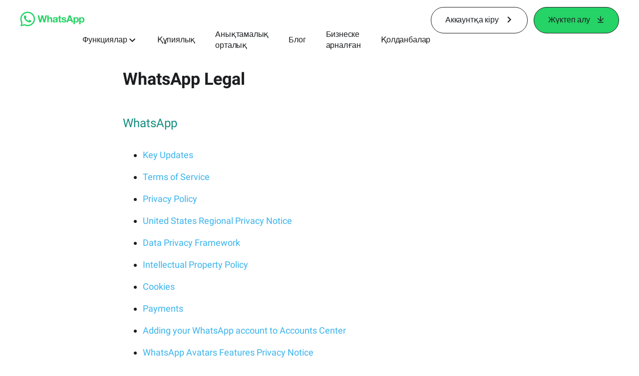

--- FILE ---
content_type: application/x-javascript; charset=utf-8
request_url: https://www.whatsapp.com/ajax/bz?__a=1&__ccg=UNKNOWN&__dyn=7xe6E5aQ1PyUbFp41twpUnwgU29zE6u7E3rw5ux609vCwjE1EE2Cw8G0um4o5-0me0sy0ny0RE2Jw8W1uw2oE17U2ZwrU1Xo1UU3jwea&__hs=20481.BP%3Awhatsapp_www_pkg.2.0...0&__hsi=7600509797060488124&__req=1&__rev=1032574749&__s=iuoxvs%3A60wykg%3A9cx6n3&__user=0&dpr=2&jazoest=22243&lsd=AdSumCif14jsQ-q4aDWpP7n4O5Y
body_size: -1884
content:
for (;;);{"__ar":1,"rid":"AXCz04PeyhYhcP3P83NgE_Z","payload":null,"lid":"7600509806222902994"}